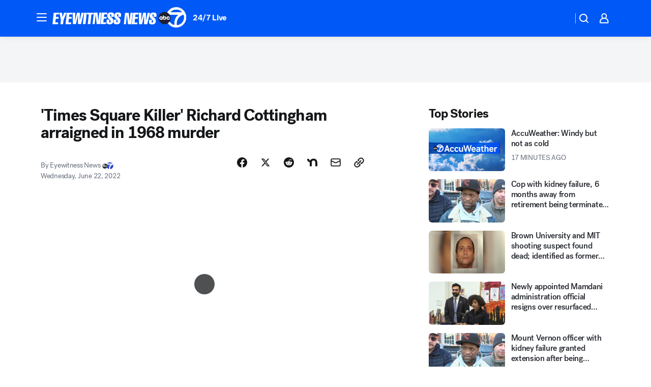

--- FILE ---
content_type: application/javascript
request_url: https://prod.gatekeeper.us-abc.symphony.edgedatg.go.com/vp2/ws/utils/2021/geo/video/geolocation/205/001/gt/-1.jsonp
body_size: 1073
content:
{"ver":"2021","device":"001","brand":"205","xmlns":"https://abc.go.com/vp2/ws/xmlns","user":{"allowed":true,"ip":"3.148.255.43","proxy":"hosting","bandwidth":"broadband","zipcode":"43230","city":"columbus","state":"oh","country":"usa","isp":"amazon technologies inc.","distributionChannel":"2","org":"amazon technologies inc.","useragent":"Mozilla/5.0 (Macintosh; Intel Mac OS X 10_15_7) AppleWebKit/537.36 (KHTML, like Gecko) Chrome/131.0.0.0 Safari/537.36; ClaudeBot/1.0; +claudebot@anthropic.com)","time":"Sun, 21 Dec 2025 08:10:00 -0500","xff":{"ip":"3.148.255.43, 18.68.21.105, 172.18.11.141"},"id":"B6A1A7D8-89EE-447E-93F5-DFE808DA810F"},"affiliates":{"affiliate":[{"name":"WSYX","logo":"https://cdn1.edgedatg.com/aws/v2/abc/Live/video/13877091/1ba6f58005365daed202fccf8ab4df07/284x160-Q75_1ba6f58005365daed202fccf8ab4df07.png","dma":"COLUMBUS, OH","rank":"34","id":"WSYX","event":{"url":{"callback":"event_flat_file","value":"https://liveeventsfeed.abc.go.com/wsyx.json"},"refresh":{"unit":"second","value":"300"}}}],"count":1},"server":{"time":"Sun, 21 Dec 2025 13:10:00 +0000"}}